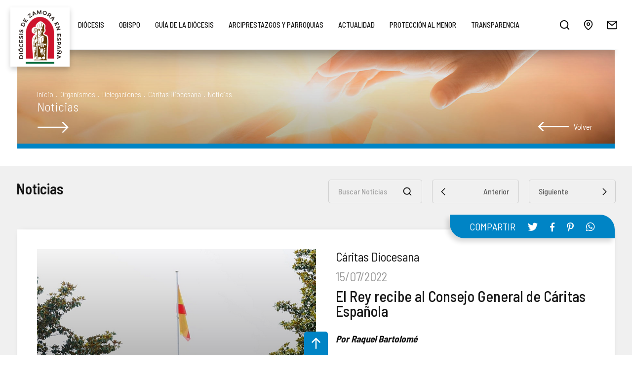

--- FILE ---
content_type: text/html; charset=UTF-8
request_url: https://www.diocesisdezamora.es/delegaciones/detalles-noticia/el-rey-recibe-al-consejo-general-de-caritas-espanola-1349
body_size: 8244
content:
<!DOCTYPE html><html lang="es_ES">
<head>
	<meta charset="UTF-8">
	<meta http-equiv="Content-Type" content="text/html; charset=utf-8" />

	
	<title>El Rey recibe al Consejo General de Cáritas Española | diocesisdezamora.es</title>
	<meta name="description" content="Por Raquel Bartolom&eacute; Su Majestad el Rey&nbsp;ha recibido este mi&eacute;rcoles en audiencia al Consejo General de C&aacute;ritas Espa&ntilde;ola, con motivo del 75 aniversario de su fundaci&oacute;n. Durante el encuentro, celebrado en el Palacio de la Zarzuela, su presidente&nbsp;Manuel Bret&oacute;n, agradeci&oacute; a Don Felipe &ldquo;el apoyo incondicional,&#8230;" />

	<meta name="robots" content="index,follow,all" />
	<meta name="GOOGLEBOT" content="index,follow,all" />

	<link rel="preconnect" href="https://fonts.gstatic.com">
	<link href="https://fonts.googleapis.com/css2?family=Barlow+Semi+Condensed:wght@200;300;400;500;600;700&display=swap" rel="stylesheet">
	<link rel="stylesheet preconnect" href="//use.fontawesome.com/releases/v5.3.1/css/all.css" integrity="sha384-mzrmE5qonljUremFsqc01SB46JvROS7bZs3IO2EmfFsd15uHvIt+Y8vEf7N7fWAU" crossorigin="anonymous" >

	<link rel="canonical" href="https://www.diocesisdezamora.es/delegaciones/detalles-noticia/el-rey-recibe-al-consejo-general-de-caritas-espanola-1349">

	<link rel="apple-touch-icon" sizes="180x180" href="https://www.diocesisdezamora.es/apple-touch-icon.png">
	<link rel="icon" type="image/png" sizes="32x32" href="https://www.diocesisdezamora.es/favicon-32x32.png">
	<link rel="icon" type="image/png" sizes="16x16" href="https://www.diocesisdezamora.es/favicon-16x16.png">
	<link rel="manifest" href="https://www.diocesisdezamora.es/site.webmanifest">
	<link rel="mask-icon" href="https://www.diocesisdezamora.es/safari-pinned-tab.svg" color="#0084c5">
	<meta name="apple-mobile-web-app-title" content="Diócesis de Zamora (España)">
	<meta name="application-name" content="Diócesis de Zamora (España)">
	<link rel="shortcut icon" href="https://www.diocesisdezamora.es/favicon.ico">
	<meta name="msapplication-TileColor" content="#0084c5">
	<meta name="theme-color" content="#0084c5">


	<meta property="og:site_name" content="Diócesis de Zamora (España)" />
	<meta property="og:locale" content="es_ES" />
	<meta property="og:type" content="website" />
	<meta property="og:title" content="El Rey recibe al Consejo General de Cáritas Española | diocesisdezamora.es" />
	<meta property="og:description" content="Por Raquel Bartolom&eacute; Su Majestad el Rey&nbsp;ha recibido este mi&eacute;rcoles en audiencia al Consejo General de C&aacute;ritas Espa&ntilde;ola, con motivo del 75 aniversario de su fundaci&oacute;n. Durante el encuentro, celebrado en el Palacio de la Zarzuela, su presidente&nbsp;Manuel Bret&oacute;n, agradeci&oacute; a Don Felipe &ldquo;el apoyo incondicional,&#8230;" />
	<meta property="og:url" content="https://www.diocesisdezamora.es/delegaciones/detalles-noticia/el-rey-recibe-al-consejo-general-de-caritas-espanola-1349" />
	<meta property="og:image" content="https://www.diocesisdezamora.es/recursos/delegaciones_noticias/4309de8fccab9abd7e02fc403f1eaafe.jpeg" />

	<meta name="viewport" content="width=device-width, initial-scale=1" />
	<meta content="IE=edge,chrome=1" http-equiv="X-UA-Compatible" />
	<meta name="format-detection" content="telephone=no" />

	<link href="https://www.diocesisdezamora.es/js/jquery/owl-carousel2/assets/owl.carousel.min.css" rel="stylesheet preload" as="style"><link href="https://www.diocesisdezamora.es/js/jquery/mmenu/mmenu-light.css" rel="stylesheet preload" as="style"><link href="https://www.diocesisdezamora.es/js/jquery/fancyboxlast/jquery.fancybox.min.css" rel="stylesheet preload" as="style"><link href="https://www.diocesisdezamora.es/js/jquery/simplebar/simplebar.css" rel="stylesheet preload" as="style"><link href="https://www.diocesisdezamora.es/css/colorbox/css.css" rel="stylesheet preload" as="style"><link href="https://www.diocesisdezamora.es/css/css.css?v=2073036233" rel="stylesheet preload" as="style"><link href="https://www.diocesisdezamora.es/css/css_pablo.css?v=2073036233" rel="stylesheet preload" as="style"><link href="https://www.diocesisdezamora.es/css/css_hovers.css?v=2073036233" rel="stylesheet preload" as="style"><link href="https://www.diocesisdezamora.es/css/css_responsive.css?v=2073036233" rel="stylesheet preload" as="style"><link href="https://www.diocesisdezamora.es/css/css_aaron.css?v=2073036233" rel="stylesheet preload" as="style"><link href="https://www.diocesisdezamora.es/css/responsive2022.css?v=2073036233" rel="stylesheet preload" as="style"><link href="https://www.diocesisdezamora.es/css/contenidos.css?v=2073036233" rel="stylesheet preload" as="style"><script type="text/javascript" src="https://www.diocesisdezamora.es/js/jquery/jquery-1.8.3.js"></script><script type="text/javascript" src="https://www.diocesisdezamora.es/js/jquery/jquery-ui-1.9.2.js"></script><script type="text/javascript" src="https://www.diocesisdezamora.es/js/jquery/mmenu/mmenu-light.js"></script><script type="text/javascript" src="https://www.diocesisdezamora.es/js/jquery/owl-carousel2/owl.carousel.min.js"></script><script type="text/javascript" src="https://www.diocesisdezamora.es/js/jquery/fancyboxlast/jquery.fancybox.min.js"></script><script type="text/javascript" src="https://www.diocesisdezamora.es/js/jquery/jquery.doubleScroll.js"></script><script type="text/javascript" src="https://www.diocesisdezamora.es/js/jquery/simplebar/simplebar.js"></script><script type="text/javascript" src="https://www.diocesisdezamora.es/js/jquery/ui.datepicker-es.js"></script><script type="text/javascript" src="https://www.diocesisdezamora.es/js/jquery/jquery.scrollTo.js"></script><script type="text/javascript" src="https://www.diocesisdezamora.es/js/jquery/jquery.colorbox.js"></script><script type="text/javascript" src="https://www.diocesisdezamora.es/js/jquery/jquery.placeholder.js"></script><script type="text/javascript"> var site_url = "https://www.diocesisdezamora.es/"; </script><script type="text/javascript" src="https://www.diocesisdezamora.es/js/js_contenidos.js?v=2073036233"></script><script type="text/javascript" src="https://www.diocesisdezamora.es/js/js.js?v=2073036233"></script>
			<!-- <script id="Cookiebot" src="https://consent.cookiebot.com/uc.js" data-cbid="ca336d3b-8ebd-47eb-9d04-9571b55a3d83" data-blockingmode="auto" type="text/javascript"></script> -->
	
	<!-- Global site tag (gtag.js) - Google Analytics -->
	<script async src="https://www.googletagmanager.com/gtag/js?id=G-16R6P6K2DF"></script>
	<script>
		window.dataLayer = window.dataLayer || [];
		function gtag(){dataLayer.push(arguments);}
		gtag('js', new Date());
		gtag('config', 'G-16R6P6K2DF');
	</script>

</head>
<body>

	<div id="page"><header id="cabecera">
	<div class="contenedor-cabecera">

		<a href="https://www.diocesisdezamora.es/" id="logo-cabecera" title="Obispado de Zamora"><img src="https://www.diocesisdezamora.es/img/web/logo-cabecera.png" class="transicion" alt="Obispado de Zamora" title="Obispado de Zamora"/></a><nav id="menu-superior"><ul class="nivel-1"><li class="level-1"><a href="javascript:void(0);" class="link-1 xunderline" rel="opt_diocesis" target="" title="Diócesis">Diócesis</a><ul class="nivel-2" rel="ul_diocesis"><li class="level-2"><a href="https://www.diocesisdezamora.es/quienes-somos-c3" class="lvl_2 transicion " rel="10" title="¿Quiénes Somos?">¿Quiénes Somos?</a></li><li class="level-2"><a href="https://www.diocesisdezamora.es/historia-c1" class="lvl_2 transicion " rel="11" title="Historia">Historia</a></li><li class="level-2"><a href="https://www.diocesisdezamora.es/episcopologio-c11" class="lvl_2 transicion " rel="12" title="Episcopologio">Episcopologio</a></li><li class="level-2"><a href="https://www.diocesisdezamora.es/datos-estadisticos-c12" class="lvl_2 transicion " rel="13" title="Datos estadísticos">Datos estadísticos</a></li><li class="level-2"><a href="https://www.diocesisdezamora.es/normativa-c13" class="lvl_2 transicion " rel="14" title="Normativa Diocesana">Normativa Diocesana</a></li><li class="level-2"><a href="https://www.diocesisdezamora.es/monumentos_bic" class="lvl_2 transicion " rel="15" title="Monumentos BIC - Bien de interés Cultural">Monumentos BIC - Bien de interés Cultural</a></li><li class="level-2"><a href="https://www.diocesisdezamora.es/codigo-de-conducta-c33" class="lvl_2 transicion " rel="53" title="Código de Conducta">Código de Conducta</a></li><li class="level-2"><a href="https://transparencia.diocesisdezamora.es/compliance-c81" class="lvl_2 transicion " rel="57" title="Compliance">Compliance</a></li><li class="level-2"><a href="https://www.diocesisdezamora.es/doctrina-de-la-iglesia-c32" class="lvl_2 transicion " rel="54" title="Doctrina de la Iglesia">Doctrina de la Iglesia</a></li><li class="level-2"><a href="https://transparencia.diocesisdezamora.es/" class="lvl_2 transicion " rel="49" title="Portal de Transparencia">Portal de Transparencia</a></li><li class="level-2"><a href="https://transparencia.diocesisdezamora.es/rendicion-de-cuentas-de-las-entidades-religiosas-c80" class="lvl_2 transicion " rel="56" title="Rendición cuentas Entidades Religiosas">Rendición cuentas Entidades Religiosas</a></li><li class="level-2"><a href="https://www.diocesisdezamora.es/preguntas-frecuentes-c15" class="lvl_2 transicion " rel="16" title="Preguntas frecuentes">Preguntas frecuentes</a></li></ul></li><li class="level-1"><a href="javascript:void(0);" class="link-1 xunderline" rel="opt_obispo" target="" title="Obispo">Obispo</a><ul class="nivel-2" rel="ul_obispo"><li class="level-2"><a href="https://www.diocesisdezamora.es/obispo" class="lvl_2 transicion " rel="28" title="Mons. Fernando Valera Sánchez">Mons. Fernando Valera Sánchez</a></li><li class="level-2"><a href="https://www.diocesisdezamora.es/obispo/documentos" class="lvl_2 transicion " rel="29" title="Documentos">Documentos</a></li><li class="level-2"><a href="https://www.diocesisdezamora.es/obispo/galerias" class="lvl_2 transicion " rel="30" title="Multimedia">Multimedia</a></li></ul></li><li class="level-1"><a href="javascript:void(0);" class="link-1 xunderline" rel="opt_guia-de-la-diocesis" target="" title="Guía de la Diócesis">Guía de la Diócesis</a><ul class="nivel-2" rel="ul_guia-de-la-diocesis"><li class="level-2"><a href="https://www.diocesisdezamora.es/organigrama-c19" class="lvl_2 transicion " rel="17" title="Organigrama">Organigrama</a></li><li class="level-2"><a href="https://www.diocesisdezamora.es/consejos-diocesanos-c2" class="lvl_2 transicion " rel="18" title="Consejos Diocesanos">Consejos Diocesanos</a></li><li class="level-2"><a href="https://www.diocesisdezamora.es/organismos/ver-curia-diocesana-8" class="lvl_2 transicion " rel="19" title="Curia Diocesana">Curia Diocesana</a></li><li class="level-2"><a href="https://www.diocesisdezamora.es/delegaciones" class="lvl_2 transicion sel" rel="47" title="Delegaciones Episcopales">Delegaciones Episcopales</a></li><li class="level-2"><a href="https://www.diocesisdezamora.es/delegaciones/ver-catedral-21" class="lvl_2 transicion " rel="20" title="Cabildo Catedral">Cabildo Catedral</a></li><li class="level-2"><a href="https://www.diocesisdezamora.es/delegaciones/ver-seminarios-mayor-de-san-atilano-y-menor-de-san-atilano-22" class="lvl_2 transicion " rel="21" title="Seminarios Diocesanos">Seminarios Diocesanos</a></li><li class="level-2"><a href="https://www.diocesisdezamora.es/organismos/ver-otros-organismos-y-servicios-diocesanos-11" class="lvl_2 transicion " rel="22" title="Otros organismos y servicios diocesanos">Otros organismos y servicios diocesanos</a></li><li class="level-2"><a href="https://www.diocesisdezamora.es/organismos/ver-centros-de-pastoral-docente-5" class="lvl_2 transicion " rel="23" title="Enseñanza">Enseñanza</a></li><li class="level-2"><a href="https://www.diocesisdezamora.es/delegaciones/ver-delegacion-episcopal-de-mision-samaritana-46" class="lvl_2 transicion " rel="24" title="Pastoral Samaritana">Pastoral Samaritana</a></li><li class="level-2"><a href="https://www.diocesisdezamora.es/organismos/ver-centros-sociales-14" class="lvl_2 transicion " rel="46" title="Centros Sociales">Centros Sociales</a></li><li class="level-2"><a href="https://www.diocesisdezamora.es/organismos/ver-instituciones-de-apostolado-seglar-6" class="lvl_2 transicion " rel="25" title="Apostolado Seglar">Apostolado Seglar</a></li><li class="level-2"><a href="https://www.diocesisdezamora.es/organismos/instituto_vida_consagrada" class="lvl_2 transicion " rel="26" title="Vida consagrada">Vida consagrada</a></li></ul></li><li class="level-1"><a href="javascript:void(0);" class="link-1 xunderline" rel="opt_arciprestazgos-y-parroquias" target="" title="Arciprestazgos y parroquias">Arciprestazgos y parroquias</a><ul class="nivel-2" rel="ul_arciprestazgos-y-parroquias"><li class="level-2"><a href="https://www.diocesisdezamora.es/parroquias_horarios" class="lvl_2 transicion " rel="42" title="Horario de misas">Horario de misas</a></li><li class="level-2"><a href="https://www.diocesisdezamora.es/organizacion_territorial" class="lvl_2 transicion " rel="44" title="Arciprestazgos">Arciprestazgos</a></li><li class="level-2"><a href="https://www.diocesisdezamora.es/parroquias" class="lvl_2 transicion " rel="43" title="Listado de nuestras parroquias">Listado de nuestras parroquias</a></li><li class="level-2"><a href="https://www.diocesisdezamora.es/organizacion_territorial/capellanias" class="lvl_2 transicion " rel="45" title="Capellanías">Capellanías</a></li></ul></li><li class="level-1"><a href="javascript:void(0);" class="link-1 xunderline" rel="opt_actualidad" target="" title="Actualidad">Actualidad</a><ul class="nivel-2" rel="ul_actualidad"><li class="level-2"><a href="https://www.diocesisdezamora.es/noticias" class="lvl_2 transicion " rel="31" title="Noticias">Noticias</a></li><li class="level-2"><a href="https://www.diocesisdezamora.es/publicaciones" class="lvl_2 transicion " rel="32" title="Publicaciones">Publicaciones</a></li><li class="level-2"><a href="https://www.diocesisdezamora.es/portales/salus-la-iglesia-en-aliste-y-alba-p2" class="lvl_2 transicion " rel="33" title="Salus">Salus</a></li><li class="level-2"><a href="https://www.diocesisdezamora.es/lectura/lectura_del_dia" class="lvl_2 transicion " rel="34" title="Lectura del Día">Lectura del Día</a></li><li class="level-2"><a href="https://www.diocesisdezamora.es/campanias" class="lvl_2 transicion " rel="35" title="Campañas">Campañas</a></li><li class="level-2"><a href="https://www.diocesisdezamora.es/eventos" class="lvl_2 transicion " rel="36" title="Agenda">Agenda</a></li><li class="level-2"><a href="https://www.diocesisdezamora.es/descargas" class="lvl_2 transicion " rel="37" title="Descargas">Descargas</a></li><li class="level-2"><a href="https://www.diocesisdezamora.es/enlaces" class="lvl_2 transicion " rel="38" title="Enlaces de interés">Enlaces de interés</a></li><li class="level-2"><a href="https://www.diocesisdezamora.es/galerias/imagenes" class="lvl_2 transicion " rel="39" title="Imágenes">Imágenes</a></li><li class="level-2"><a href="https://www.diocesisdezamora.es/galerias/videos" class="lvl_2 transicion " rel="40" title="Vídeos">Vídeos</a></li><li class="level-2"><a href="https://www.diocesisdezamora.es/galerias/audios" class="lvl_2 transicion " rel="41" title="Audios">Audios</a></li></ul></li><li class="level-1"><a href="https://www.diocesisdezamora.es/proteccion-menor/que-es" class="link-1 xunderline" rel="opt_proteccion-al-menor" target="" title="Protección al menor">Protección al menor</a></li><li class="level-1"><a href="https://transparencia.diocesisdezamora.es" class="link-1 xunderline" rel="opt_transparencia" target=" target="_blank"" title="Transparencia">Transparencia</a></li></ul></nav><a href="#my-mmgod" class="menu_ham menu_mvl transicion" title="menu">Menú<span class="the_bars"></span></a><div id="enlaces-cabecera"><a href="javascript:void(0);" class="enlace buscar transicion" id="abrir-busqueda" title="Búsqueda">&nbsp;</a><a href="https://www.diocesisdezamora.es/ubicacion" class="enlace ubicacion transicion" title="Dónde estamos">&nbsp;</a><a href="https://www.diocesisdezamora.es/contacto" class="enlace contactar transicion" title="Contacta con Nosotros">&nbsp;</a><a href="https://www.facebook.com/diocesisdezamora" target="_blank" rel="noopener noreferrer" class="enlace facebook transicion" title="Síguenos en facebook"><i class="fab fa-facebook-f transicion"></i></a><a href="https://x.com/DiocesisZ" target="_blank" rel="noopener noreferrer" class="enlace twitter transicion" title="Síguenos en twitter"><i class="fab fa-twitter transicion"></i></a><a href="https://www.instagram.com/diocesiszamora_comunicacion" target="_blank" rel="noopener noreferrer" class="enlace instagram transicion" title="Síguenos en instagram"><i class="fab fa-instagram transicion"></i></a><a href="#my-mmgod" class="menu_ham transicion">menu<span class="the_bars"></span></a></div>
		<div class="limpia"></div>

	</div>
</header><div id="contenido" class="auto"><div class="migas " style="background-image:url(https://www.diocesisdezamora.es/img/fondos/noticias.jpg)"><div class="relativo"><div class="segmentos"><a href="https://www.diocesisdezamora.es/">inicio</a><span>.</span><a href="javascript:void(0);">Organismos</a><span>.</span><a href="https://www.diocesisdezamora.es/delegaciones">Delegaciones</a><span>.</span><a href="https://www.diocesisdezamora.es/delegaciones/ver-caritas-diocesana-18">Cáritas Diocesana</a><span>.</span>Noticias</div><div class="limpia"></div><div class='titulo'>Noticias</div></div><a href="https://www.diocesisdezamora.es/delegaciones/ver-caritas-diocesana-18" class="volver transicion">Volver</a></div><section class="noticias ficha"><div class="contenedor"><div class="superior"><div class="rotulo">Noticias</div><div class="filtros"><div class="busqueda-contenidos-buscar combobreaker buscar"><form action="https://www.diocesisdezamora.es/noticias/busqueda" id="frm-busqueda" method="post" accept-charset="utf-8"><input type="text" name="texto_busqueda" value="" autocomplete="off" placeholder="Buscar Noticias" /><input type="submit" name="enviar" value="Buscar"  /></form></div><a href="https://www.diocesisdezamora.es/delegaciones/detalles-noticia/zamora-presente-en-la-semana-espanola-de-la-misionologia-1348" class="boton anterior transicion" title="Anterior">Anterior</a><a href="https://www.diocesisdezamora.es/delegaciones/detalles-noticia/18-chavales-buscando-respuestas-desde-la-fe-el-seminario-concluye-su-primer-campamento-vocacional-1350" class=" boton siguiente transicion" title="Siguiente">Siguiente</a></div><div class="limpia"></div></div></div></section><article class="noticia ficha especial_foto_txt"><div class="textos"><div class="multimedia"><div class="carrusel-fotos"><a href="https://www.diocesisdezamora.es/recursos/delegaciones_noticias/4309de8fccab9abd7e02fc403f1eaafe.jpeg" class="item" data-fancybox="imagenes" data-caption="El Rey recibe al Consejo General de Cáritas Española"><img src="https://www.diocesisdezamora.es/recursos/cache/f0759862b066bb309aa2886541c096d1-4309de8fccab9abd7e02fc403f1eaafe.jpeg" width="600" height="600" alt="El Rey recibe al Consejo General de Cáritas Española"/><span>El Rey recibe al Consejo General de Cáritas Española</span></a></div></div><p class="nombre_delegacion">Cáritas Diocesana</p><p class="fecha_noticia">15/07/2022</p><div class="sharon_stone"><span>Compartir</span><a href="https://www.twitter.com/share?url=https://www.diocesisdezamora.es/delegaciones/detalles-noticia/el-rey-recibe-al-consejo-general-de-caritas-espanola-1349" class="twitter transicion" title="Compartir en Twitter" target="_blank" rel="noopener noreferrer"><i class="fab fa-twitter transicion"></i></a><a href="https://www.facebook.com/sharer/sharer.php?u=https://www.diocesisdezamora.es/delegaciones/detalles-noticia/el-rey-recibe-al-consejo-general-de-caritas-espanola-1349" class="facebook transicion" title="Compartir en Facebook" target="_blank" rel="noopener noreferrer"><i class="fab fa-facebook-f transicion"></i></a><a href="https://www.pinterest.com/pin/create/button/?url=https://www.diocesisdezamora.es/delegaciones/detalles-noticia/el-rey-recibe-al-consejo-general-de-caritas-espanola-1349&media=https://www.diocesisdezamora.es/recursos/delegaciones_noticias/4309de8fccab9abd7e02fc403f1eaafe.jpeg" class="pinterest transicion" title="Compartir en Pinterest" target="_blank" rel="noopener noreferrer"><i class="fab fa-pinterest-p transicion"></i></a><a href="https://api.whatsapp.com/send?text=https://www.diocesisdezamora.es/delegaciones/detalles-noticia/el-rey-recibe-al-consejo-general-de-caritas-espanola-1349" class="compartir en whatsapp transicion" title="Compartir en WhatsApp" target="_blank" rel="noopener noreferrer"><i class="fab fa-whatsapp transicion"></i></a></div><h1 class="titulo_noticia">El Rey recibe al Consejo General de Cáritas Española</h1><div class="descripcion"><p><em><strong>Por Raquel Bartolom&eacute;</strong></em></p>
<p style="text-align: justify;"><strong>Su Majestad el Rey</strong>&nbsp;ha recibido este mi&eacute;rcoles en audiencia al Consejo General de C&aacute;ritas Espa&ntilde;ola, con motivo del 75 aniversario de su fundaci&oacute;n. Durante el encuentro, celebrado en el Palacio de la Zarzuela, su presidente&nbsp;<strong>Manuel Bret&oacute;n</strong>, agradeci&oacute; a Don Felipe &ldquo;el apoyo incondicional, la colaboraci&oacute;n estrecha y la cercan&iacute;a permanente&rdquo; de la Casa de Su Majestad el Rey a la labor de C&aacute;ritas Espa&ntilde;ola.</p>
<p style="text-align: justify;">En representaci&oacute;n de toda la Confederaci&oacute;n, Bret&oacute;n traslad&oacute; a S.M. el Rey &ldquo;el afecto de los m&aacute;s de 75.000 voluntarios, los 5.500 trabajadores contratados y los casi tres millones de personas con las que C&aacute;ritas ha logrado construir nuevas oportunidades dentro y fuera de Espa&ntilde;a en coordinaci&oacute;n con todas las C&aacute;ritas hermanas del mundo&rdquo;.</p>
<p style="text-align: justify;">&ldquo;La esperanza, el tes&oacute;n, la fe y el apoyo incondicional de las instituciones, donantes privados y empresas de nuestro pa&iacute;s han sido un gran aliciente para intentar estar a la altura de la confianza depositada en C&aacute;ritas, como Iglesia en su acci&oacute;n socio caritativa&rdquo;, a&ntilde;adi&oacute;.</p>
<p style="text-align: justify;">En la audiencia estuvieron presentes el presidente de la Subcomisi&oacute;n Episcopal de Acci&oacute;n Caritativa y Social y obispo responsable de C&aacute;ritas,&nbsp;<strong>monse&ntilde;or Jes&uacute;s Fern&aacute;ndez</strong>; el vicepresidente&nbsp;<strong>Enrique Carrero</strong>; la secretaria general,&nbsp;<strong>Natalia Peiro</strong>; el delegado episcopal&nbsp;<strong>Vicente Mart&iacute;n</strong>, y los presidentes de las C&aacute;ritas regionales entre los que se encuentra el delegado-director de C&aacute;ritas Diocesana de Zamora y presidente de C&aacute;ritas Auton&oacute;mica de Castilla y Le&oacute;n, Antonio J. Mart&iacute;n de Lera. De Lera ha acudido a este acto con los representantes regionales de Andaluc&iacute;a, Arag&oacute;n, Canarias, Castilla-La Mancha, Catalu&ntilde;a, Galicia, Madrid, Comunidad Valenciana y Murcia .</p>
<p style="text-align: justify;">Junto a ellos se encontraban tambi&eacute;n los consejeros por designaci&oacute;n episcopal, el secretario general de Confer, la presidenta de la Asociaci&oacute;n San Vicente de Pa&uacute;l y los directores de la C&aacute;ritas Castrense y de las diocesanas de Barcelona, Madrid, Burgos y M&aacute;laga, adem&aacute;s de los responsables de las &aacute;reas de Cooperaci&oacute;n, Comunicaci&oacute;n, Administraci&oacute;n, Acci&oacute;n Social, Desarrollo Institucional y los miembros del Gabinete de presidencia.</p>
<p style="text-align: justify;">C&aacute;ritas Espa&ntilde;ola es la confederaci&oacute;n oficial de entidades de acci&oacute;n caritativa y social de la Iglesia cat&oacute;lica. Instituida en 1947 por la Conferencia Episcopal Espa&ntilde;ola, tiene por objeto la realizaci&oacute;n de la acci&oacute;n caritativa y social, a trav&eacute;s de sus miembros confederados.</p>
<p style="text-align: justify;">Las 70 C&aacute;ritas Diocesanas repartidas por toda Espa&ntilde;a promueven el desarrollo integral de las personas y los pueblos, especialmente de los m&aacute;s pobres y excluidos. Desarrolla su acci&oacute;n gracias a la financiaci&oacute;n p&uacute;blica y privada, transformando estas aportaciones en las cifras m&aacute;s valiosas, aquellas que hablan de desarrollo, justicia y esperanza.</p>
<p style="text-align: justify;">Durante el a&ntilde;o 2021, C&aacute;ritas invirti&oacute; un total de 403.158.987 euros, de los cuales el 69% procedi&oacute; de aportaciones privadas de donantes, participantes, empresas, instituciones, entidades de econom&iacute;a social y herencias y legados, mientras que el 31% restante result&oacute; de aportaciones de las administraciones p&uacute;blicas.</p>
<p style="text-align: justify;"><em>Fotograf&iacute;a cedida por la Casa de S.M. el Rey.</em></p></div><div class="limpia"></div></div></article></div><footer id="pie">

	<div class="contenido-pie">

		
		<div class="xavisos_movil">

			<div class="xtitulo">Únete al <b>canal oficial de WhatsApp</b> de la Diócesis de Zamora y <b>recibe noticias</b>, recursos y novedades directamente en tu móvil</div>

			<div class="xwrapper">
				<div class="xbocadillo">
					<b>1.</b> Con la cámara de tu móvil <b>escanéa</b> este QR.
				</div>
				<div class="xbocadillo">
					<b>2.</b> <b>Sigue</b> al canal de la Diócesis.
				</div>
				<div class="xbocadillo">
					<b>3.</b> Recibe toda la <b>información</b> <br>de la Diócesis.
				</div>
			</div>

			<div style="clear: both;"></div>

			<a href="https://wa.me/0034623183104" title="Whatsapp" class="xwhats" target="_blank" rel="noopener noreferrer">623 183 104</a>
		</div>

		<div class="enlaces">

			<ul>
				<li><a href="https://www.diocesisdezamora.es/ubicacion" title="Ubicación" class="underline underlinebold azul">Ubicación</a></li>
				<li><a href="https://www.diocesisdezamora.es/contacto" title="Contacto" class="underline underlinebold azul">Contacto</a></li>
				<!-- <li><a href="https://www.diocesisdezamora.es/sitemap" title="Mapa Web" class="underline underlinebold azul">Mapa Web</a></li> -->
				<li><a href="https://www.diocesisdezamora.es/aviso-legal" attr="1" title="Aviso Legal" class="underline underlinebold azul">Aviso Legal</a></li>
				<li><a href="https://www.diocesisdezamora.es/politica-de-privacidad" attr="2" title="Política de Privacidad" class="underline underlinebold azul">Política de Privacidad</a></li>
				<li><a href="https://www.diocesisdezamora.es/politica-de-cookies" attr="3" title="Política de Cookies" class="underline underlinebold azul">Política de Cookies</a></li>
			</ul>

		</div>


		<div class="social">

			<a href="https://www.facebook.com/diocesisdezamora" class="transicion" title="Síguenos en Facebook" target="_blank" rel="noopener noreferrer">
				<i class="fab fa-facebook-f transicion"></i>
			</a>

			<a href="https://x.com/DiocesisZ" class="transicion" title="Síguenos en Twitter" target="_blank" rel="noopener noreferrer">
				<i class="fab fa-twitter transicion"></i>
			</a>

			<a href="https://www.instagram.com/diocesiszamora_comunicacion" class="transicion" title="Síguenos en Instagram" target="_blank" rel="noopener noreferrer">
				<i class="fab fa-instagram transicion"></i>
			</a>

		</div>


		<div class="datos-contacto">

			<div>
				Obispado de Zamora
				<span> &ndash; </span>
				<a href="https://goo.gl/maps/tRQHNQkBMSTFUdNeA" title="Obispado de Zamora" class="underline underlinebold azul" target="_blank" rel="noopener noreferrer">
					Calle Ramos Carrión, 18 - C.P.: 49001 - Zamora (España)
				</a>
				<span> &ndash; </span>
				Teléfono: 980 53 18 02 / Fax: 980 50 90 82
				<span> &ndash; </span>
				Email:
				<a href="mailto:info@diocesisdezamora.es" class="underline underlinebold azul">info@diocesisdezamora.es</a>			</div>

			<div>
				Casa de la Iglesia - Seminario
				<span> &ndash; </span>
				<a href="https://goo.gl/maps/3XJAt42mgdf8AxS36" title="Casa de la Iglesia" class="underline underlinebold azul" target="_blank" rel="noopener noreferrer">
					Plaza del Seminario, Nº 2 - C.P.: 49003 - Zamora (España)
				</a>
				<span> &ndash; </span>
				Teléfono: 980 51 49 98
			</div>

		</div>

	</div>

	<div class="inferior">

		<div class="izq">© Obispado de Zamora 2026. Todos los derechos reservados.</div>

		<div class="der">
			<a href="https://www.sgmweb.es/" class="underline underlinebold blanco" title="SGM Diseño web profesional" target="_blank" rel="noopener noreferrer">diseño web SGM</a>		</div>

		<div class="limpia"></div>
	</div>



</footer>

<a id="back2Top" title="Subir" href="#">Subir</a><section class="desplegable_buscar transicion"><div class="cont_busqueda"><form action="https://www.diocesisdezamora.es/buscar" method="post" accept-charset="utf-8"><div class="campo contenedor"><input type="text" name="busqueda" value="" placeholder="Escriba su búsqueda" class="uppercase" autocomplete="off" /><a href="javascript:void(0)" class="cerrar_buscar transicion" title="Cerrar"> </a></div></form></div><div class="vacio contenedor"><span>Lo sentimos, no hemos encontrado ningún resultado para su criterio de búsqueda.</span></div><ul class="resultados_secciones contenedor"></ul><div class="resultados_articulos contenedor"><div class="interior" id="resultados_busqueda"></div></div></section>
<script type="text/javascript">

	$(document).on('keydown', 'form', function(evento)
	{
		return evento.key != 'Enter';
	});

	$(document).ready(function()
	{
		$('#abrir-busqueda').click(function()
		{
			$('.desplegable_buscar').addClass('desplegado');

			$('body').css('overflow', 'hidden');

			setTimeout(function()
			{
				$('.desplegable_buscar form input[name="busqueda"]').focus();
			},
			250);
		});

		var timeout = null;

		$('.desplegable_buscar form input[name="busqueda"]').keyup(function(evento)
		{
			var ignorar = [13, 37, 38, 39, 40];

			destruir_cargando();

			if ($.inArray(evento.which, ignorar) < 0)
			{
				if ($(this).val().length >= 3)
				{
					clearTimeout(timeout);

					var elemento	= $(this);
					var uri			= '';
					var tiempo		= 500;

					if (!$.isNumeric(evento.which) && $('.desplegable_buscar .resultados_secciones li.sel').length > 0)
					{
						uri = $('.desplegable_buscar .resultados_secciones li.sel a').attr('rel');

						tiempo = 1;
					}

					timeout = setTimeout(function()
					{
						var busqueda = elemento.val();

						if (busqueda != '' && busqueda.length > 1)
						{
							mostrar_cargando();

							$.ajax({
								url:		elemento.parents('form').attr('action'),
								cache:		false,
								data:		{ 'busqueda': busqueda, 'uri': uri },
								type:		'post',
								dataType: 	'json'
							}).done(function(respuesta)
							{
								destruir_cargando();

								if (respuesta.html_articulos.length > 0 && respuesta.html_secciones.length > 0)
								{
									$('.desplegable_buscar .vacio').hide();
									$('.desplegable_buscar .resultados_secciones').show();

									if (uri == '')
										$('.desplegable_buscar .resultados_secciones').html(respuesta.html_secciones);


									$('.desplegable_buscar .resultados_articulos').show();
									$('body').addClass('no_scroll');

									$('.desplegable_buscar .resultados_articulos .interior').html(respuesta.html_articulos);

									var alto_buscador = $(window).outerHeight() - 50 - $('.cont_busqueda').outerHeight() - $('.resultados_secciones').outerHeight();
									$('.desplegable_buscar .resultados_articulos .interior').outerHeight(alto_buscador);

									var scroll = document.getElementById('resultados_busqueda');
									new SimpleBar(scroll, { autoHide: true });

									$('.desplegable_buscar .resultados_secciones li a').unbind();

									$('.desplegable_buscar .resultados_secciones li a').click(function()
									{
										$(this).parent().addClass('sel');
										$(this).parent().siblings().removeClass('sel');
										$('.desplegable_buscar form input[name="busqueda"]').trigger('keyup');
									});
								}
								else
								{
									$('body').removeClass('no_scroll');
									$('.desplegable_buscar .resultados_secciones').hide();
									$('.desplegable_buscar .resultados_secciones').html('');
									$('.desplegable_buscar .resultados_articulos').show();
									$('.desplegable_buscar .resultados_articulos .interior').html(respuesta.html_articulos);
									// $('.desplegable_buscar .resultados_articulos').hide();
									// $('.desplegable_buscar .resultados_articulos .interior').html('');
									$('.desplegable_buscar .vacio').show();
								}
							});
						}
						else
						{
							$('.desplegable_buscar .resultados_secciones').hide();
							$('.desplegable_buscar .resultados_secciones').html('');
							$('.desplegable_buscar .resultados_articulos').hide();
							$('.desplegable_buscar .resultados_articulos .interior').html('');
						}
					},
					tiempo);
				}
			}
		});

		$('.desplegable_buscar form .cerrar_buscar').click(function()
		{
			$('.desplegable_buscar').removeClass('desplegado');
			$('body').css('overflow', 'auto');

			setTimeout(function()
			{
				$('.desplegable_buscar form input[name="busqueda"]').val('');
				$('.desplegable_buscar .resultados_secciones').hide();
				$('.desplegable_buscar .resultados_secciones').html('');
				$('.desplegable_buscar .resultados_articulos').hide();
				$('.desplegable_buscar .resultados_articulos .interior').html('');
				$('.desplegable_buscar .vacio').hide();
			},
			500);
		});
	});

</script></div><nav id="mmgod">
	<ul>
		<li><a href="javascript:void(0);">Diócesis</a><ul><li><a href="https://www.diocesisdezamora.es/quienes-somos-c3">¿Quiénes Somos?</a></li><li><a href="https://www.diocesisdezamora.es/historia-c1">Historia</a></li><li><a href="https://www.diocesisdezamora.es/episcopologio-c11">Episcopologio</a></li><li><a href="https://www.diocesisdezamora.es/datos-estadisticos-c12">Datos estadísticos</a></li><li><a href="https://www.diocesisdezamora.es/normativa-c13">Normativa Diocesana</a></li><li><a href="https://www.diocesisdezamora.es/monumentos_bic">Monumentos BIC - Bien de interés Cultural</a></li><li><a href="https://www.diocesisdezamora.es/codigo-de-conducta-c33">Código de Conducta</a></li><li><a href="https://transparencia.diocesisdezamora.es/compliance-c81">Compliance</a></li><li><a href="https://www.diocesisdezamora.es/doctrina-de-la-iglesia-c32">Doctrina de la Iglesia</a></li><li><a href="https://transparencia.diocesisdezamora.es/">Portal de Transparencia</a></li><li><a href="https://transparencia.diocesisdezamora.es/rendicion-de-cuentas-de-las-entidades-religiosas-c80">Rendición cuentas Entidades Religiosas</a></li><li><a href="https://www.diocesisdezamora.es/preguntas-frecuentes-c15">Preguntas frecuentes</a></li></ul></li><li><a href="javascript:void(0);">Obispo</a><ul><li><a href="https://www.diocesisdezamora.es/obispo">Mons. Fernando Valera Sánchez</a></li><li><a href="https://www.diocesisdezamora.es/obispo/documentos">Documentos</a></li><li><a href="https://www.diocesisdezamora.es/obispo/galerias">Multimedia</a></li></ul></li><li><a href="javascript:void(0);">Guía de la Diócesis</a><ul><li><a href="https://www.diocesisdezamora.es/organigrama-c19">Organigrama</a></li><li><a href="https://www.diocesisdezamora.es/consejos-diocesanos-c2">Consejos Diocesanos</a></li><li><a href="https://www.diocesisdezamora.es/organismos/ver-curia-diocesana-8">Curia Diocesana</a></li><li><a href="https://www.diocesisdezamora.es/delegaciones">Delegaciones Episcopales</a></li><li><a href="https://www.diocesisdezamora.es/delegaciones/ver-catedral-21">Cabildo Catedral</a></li><li><a href="https://www.diocesisdezamora.es/delegaciones/ver-seminarios-mayor-de-san-atilano-y-menor-de-san-atilano-22">Seminarios Diocesanos</a></li><li><a href="https://www.diocesisdezamora.es/organismos/ver-otros-organismos-y-servicios-diocesanos-11">Otros organismos y servicios diocesanos</a></li><li><a href="https://www.diocesisdezamora.es/organismos/ver-centros-de-pastoral-docente-5">Enseñanza</a></li><li><a href="https://www.diocesisdezamora.es/delegaciones/ver-delegacion-episcopal-de-mision-samaritana-46">Pastoral Samaritana</a></li><li><a href="https://www.diocesisdezamora.es/organismos/ver-centros-sociales-14">Centros Sociales</a></li><li><a href="https://www.diocesisdezamora.es/organismos/ver-instituciones-de-apostolado-seglar-6">Apostolado Seglar</a></li><li><a href="https://www.diocesisdezamora.es/organismos/instituto_vida_consagrada">Vida consagrada</a></li></ul></li><li><a href="javascript:void(0);">Arciprestazgos y parroquias</a><ul><li><a href="https://www.diocesisdezamora.es/parroquias_horarios">Horario de misas</a></li><li><a href="https://www.diocesisdezamora.es/organizacion_territorial">Arciprestazgos</a></li><li><a href="https://www.diocesisdezamora.es/parroquias">Listado de nuestras parroquias</a></li><li><a href="https://www.diocesisdezamora.es/organizacion_territorial/capellanias">Capellanías</a></li></ul></li><li><a href="javascript:void(0);">Actualidad</a><ul><li><a href="https://www.diocesisdezamora.es/noticias">Noticias</a></li><li><a href="https://www.diocesisdezamora.es/publicaciones">Publicaciones</a></li><li><a href="https://www.diocesisdezamora.es/portales/salus-la-iglesia-en-aliste-y-alba-p2">Salus</a></li><li><a href="https://www.diocesisdezamora.es/lectura/lectura_del_dia">Lectura del Día</a></li><li><a href="https://www.diocesisdezamora.es/campanias">Campañas</a></li><li><a href="https://www.diocesisdezamora.es/eventos">Agenda</a></li><li><a href="https://www.diocesisdezamora.es/descargas">Descargas</a></li><li><a href="https://www.diocesisdezamora.es/enlaces">Enlaces de interés</a></li><li><a href="https://www.diocesisdezamora.es/galerias/imagenes">Imágenes</a></li><li><a href="https://www.diocesisdezamora.es/galerias/videos">Vídeos</a></li><li><a href="https://www.diocesisdezamora.es/galerias/audios">Audios</a></li></ul></li><li><a href="https://www.diocesisdezamora.es/proteccion-menor/que-es">Protección al menor</a></li><li><a href="https://transparencia.diocesisdezamora.es">Transparencia</a></li>	</ul>
</nav>
</body>
</html>

--- FILE ---
content_type: text/css
request_url: https://www.diocesisdezamora.es/css/css_pablo.css?v=2073036233
body_size: 535
content:
@media (hover:hover){.desplegable_buscar form .campo .cerrar_buscar:hover{transform:rotate(90deg)}}.desplegable_buscar{position:fixed;top:0;left:0;right:0;height:100vh;margin:0 auto;background:#ffffff;z-index:334;opacity:0;visibility:hidden;transform:translate(0,-100%);transition:all 500ms linear}.desplegable_buscar.desplegado{opacity:1;visibility:visible;transform:none}.desplegable_buscar form{padding:20px 0;background:#0084c5}.desplegable_buscar form .campo{position:relative}.desplegable_buscar form .campo:before{content:'';position:absolute;bottom:0;left:0;right:100px;height:1px;background:#ffffff}.desplegable_buscar form .campo input[type="text"]{display:block;width:calc(100% - 100px);height:60px;padding-right:40px;font-size:2.25em;font-weight:500;line-height:60px;color:#ffffff;background:url('../img/web/ico-search-white.svg') no-repeat center right #0084c5;background-size:23px}.desplegable_buscar form .campo input[type="text"]::-webkit-input-placeholder{color:#ffffff;opacity:1}.desplegable_buscar form .campo input[type="text"]:-moz-placeholder{color:#ffffff;opacity:1}.desplegable_buscar form .campo input[type="text"]::-moz-placeholder{color:#ffffff;opacity:1}.desplegable_buscar form .campo input[type="text"]:-ms-input-placeholder{color:#ffffff;opacity:1}.desplegable_buscar form .campo .cerrar_buscar{position:absolute;top:0;bottom:0;right:0;display:block;width:60px;background:url('../img/web/ico-close-white.svg') no-repeat center;background-size:contain}.desplegable_buscar .resultados_secciones{display:none;margin-top:15px;padding:10px 15px;background:#f0f0f0}.desplegable_buscar .resultados_secciones li{display:inline-block;vertical-align:middle;margin:10px 0;margin-right:30px}.desplegable_buscar .resultados_secciones li:last-child{margin-right:0}.desplegable_buscar .resultados_secciones li a{display:block;font-size:1.65em;font-weight:500;line-height:20px;color:#000000}.desplegable_buscar .resultados_secciones li.sel a{text-decoration:underline}.desplegable_buscar .resultados_articulos{display:none;margin:15px auto;padding:15px 0;background:#f0f0f0}.desplegable_buscar .resultados_articulos .interior{padding:0 15px;overflow-y:hidden}body.no_scroll *::-webkit-scrollbar{width:0;height:0}.desplegable_buscar .vacio{display:none;margin-top:15px;padding:20px 15px;background:#f0f0f0}.desplegable_buscar .vacio span{display:block;font-size:1.65em;font-weight:500;line-height:20px}.simplebar-scrollbar:before{background:#0084c5}.simplebar-track{right:0}


--- FILE ---
content_type: application/javascript
request_url: https://www.diocesisdezamora.es/js/jquery/jquery.doubleScroll.js
body_size: 273
content:
(function(c){c.widget("suwala.doubleScroll",{options:{contentElement:void 0,topScrollBarMarkup:'<div class="suwala-doubleScroll-scroll-wrapper" style="height: 20px;"><div class="suwala-doubleScroll-scroll" style="height: 20px;"></div></div>',topScrollBarInnerSelector:".suwala-doubleScroll-scroll",scrollCss:{"overflow-x":"scroll","overflow-y":"hidden"},contentCss:{"overflow-x":"scroll","overflow-y":"hidden"}},_create:function(){var a=this,b=c(c(a.options.topScrollBarMarkup));a.element.before(b);var d=
void 0!==a.options.contentElement&&0!==a.element.find(a.options.contentElement).length?a.element.find(a.options.contentElement):a.element.find(">:first-child");b.scroll(function(){a.element.scrollLeft(b.scrollLeft())});a.element.scroll(function(){b.scrollLeft(a.element.scrollLeft())});b.css(a.options.scrollCss);a.element.css(a.options.contentCss);c(a.options.topScrollBarInnerSelector,b).width(d[0].scrollWidth);b.width(a.element[0].clientWidth)},refresh:function(){var a=this.element.parent().find(".suwala-doubleScroll-scroll-wrapper");
var b=void 0!==this.options.contentElement&&0!==this.element.find(this.options.contentElement).length?this.element.find(this.options.contentElement):this.element.find(">:first-child");c(this.options.topScrollBarInnerSelector,a).width(b[0].scrollWidth);a.width(this.element[0].clientWidth)}})})(jQuery);

--- FILE ---
content_type: image/svg+xml
request_url: https://www.diocesisdezamora.es/img/web/arrow-migas.svg
body_size: 212
content:
<svg xmlns="http://www.w3.org/2000/svg" xmlns:xlink="http://www.w3.org/1999/xlink" style="enable-background:new 0 0 50 50;" version="1.1" xml:space="preserve" width="50" height="50"><rect id="backgroundrect" width="100%" height="100%" x="0" y="0" fill="none" stroke="none"/><g class="currentLayer" style=""><title>Layer 1</title><g id="Layer_1_1_" class="selected" stroke="none" fill="#ffffff" fill-opacity="1"><polygon points="1,26 44.586,26 38.293,32.293 39.707,33.707 48.414,25 39.707,16.293 38.293,17.707 44.586,24 1,24  " id="svg_1" stroke="none" stroke-opacity="1" fill="#ffffff" fill-opacity="1"/></g></g></svg>